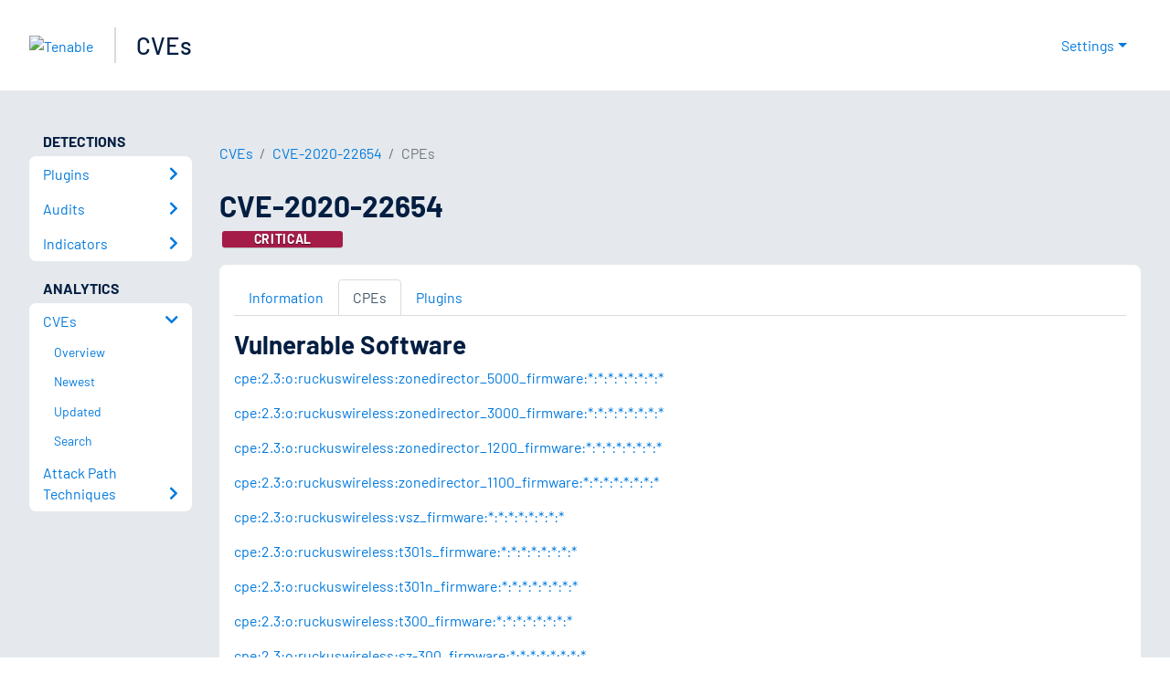

--- FILE ---
content_type: application/x-javascript; charset=UTF-8
request_url: https://trackingapi.trendemon.com/api/experience/personal-embedded?AccountId=2110&ClientUrl=https%3A%2F%2Fwww.tenable.com%2Fcve%2FCVE-2020-22654%2Fcpes&MarketingAutomationCookie=&Ids=%5B%5D&Groups=%5B%5D&StreamId=&callback=jsonp894954&vid=2110:17689734272280103
body_size: -66
content:
jsonp894954([])

--- FILE ---
content_type: application/x-javascript; charset=UTF-8
request_url: https://trackingapi.trendemon.com/api/Identity/me?accountId=2110&DomainCookie=17689734272280103&fingerPrint=cd6156e959afb7f71e12407d11bda856&callback=jsonp893553&vid=
body_size: 274
content:
jsonp893553({"VisitorUid":"7431102228385532933","VisitorInternalId":"2110:17689734272280103"})

--- FILE ---
content_type: application/x-javascript; charset=UTF-8
request_url: https://trackingapi.trendemon.com/api/experience/personal?AccountId=2110&ClientUrl=https%3A%2F%2Fwww.tenable.com%2Fcve%2FCVE-2020-22654%2Fcpes&MarketingAutomationCookie=&ExcludeUnitsJson=%5B%5D&streamId=&callback=jsonp704070&vid=2110:17689734272280103
body_size: -66
content:
jsonp704070([])

--- FILE ---
content_type: application/x-javascript; charset=UTF-8
request_url: https://trackingapi.trendemon.com/api/experience/personal-stream?AccountId=2110&ClientUrl=https%3A%2F%2Fwww.tenable.com%2Fcve%2FCVE-2020-22654%2Fcpes&MarketingAutomationCookie=&ExcludedStreamsJson=%5B%5D&callback=jsonp142799&vid=2110:17689734272280103
body_size: -64
content:
jsonp142799(null)